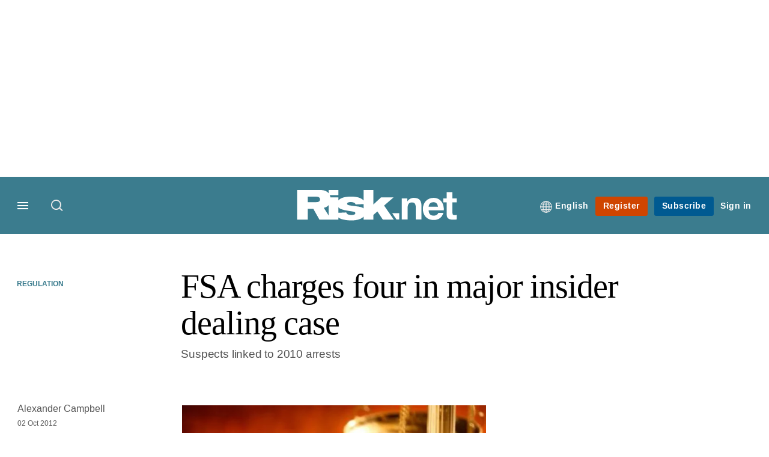

--- FILE ---
content_type: application/javascript; charset=utf-8
request_url: https://cdnjs.cloudflare.com/ajax/libs/jquery-form-validator/2.3.79/security.js
body_size: 3740
content:
/** File generated by Grunt -- do not modify
 *  JQUERY-FORM-VALIDATOR
 *
 *  @version 2.3.79
 *  @website http://formvalidator.net/
 *  @author Victor Jonsson, http://victorjonsson.se
 *  @license MIT
 */
!function(a,b){"function"==typeof define&&define.amd?define(["jquery"],function(a){return b(a)}):"object"==typeof module&&module.exports?module.exports=b(require("jquery")):b(a.jQuery)}(this,function(a){!function(a,b){"use strict";a.formUtils.registerLoadedModule("security"),a.formUtils.addValidator({name:"spamcheck",validatorFunction:function(a,b){var c=b.valAttr("captcha");return c===a},errorMessage:"",errorMessageKey:"badSecurityAnswer"}),a.formUtils.addValidator({name:"confirmation",validatorFunction:function(b,c,d,e,f){var g,h=c.valAttr("confirm")||c.attr("name")+"_confirmation",i=f.find('[name="'+h+'"]');if(!i.length)return a.formUtils.warn('Password confirmation validator: could not find an input with name "'+h+'"',!0),!1;if(g=i.val(),d.validateOnBlur&&!i[0].hasValidationCallback){i[0].hasValidationCallback=!0;var j=function(){c.validate()};i.on("keyup",j),f.one("formValidationSetup",function(){i[0].hasValidationCallback=!1,i.off("keyup",j)})}return b===g},errorMessage:"",errorMessageKey:"notConfirmed"});var c={amex:[15,15],diners_club:[14,14],cjb:[16,16],laser:[16,19],visa:[16,16],mastercard:[16,16],maestro:[12,19],discover:[16,16]},d=!1,e=!1;a.formUtils.addValidator({name:"creditcard",validatorFunction:function(b,f){var g=a.split(f.valAttr("allowing")||"");if(e=a.inArray("amex",g)>-1,d=e&&1===g.length,g.length>0){var h=!1;if(a.each(g,function(d,e){if(e in c){if(b.length>=c[e][0]&&b.length<=c[e][1])return h=!0,!1}else a.formUtils.warn('Use of unknown credit card "'+e+'"',!0)}),!h)return!1}if(""!==b.replace(new RegExp("[0-9]","g"),""))return!1;var i=0;return a.each(b.split("").reverse(),function(a,b){b=parseInt(b,10),a%2===0?i+=b:(b*=2,i+=b<10?b:b-9)}),i%10===0},errorMessage:"",errorMessageKey:"badCreditCard"}),a.formUtils.addValidator({name:"cvv",validatorFunction:function(a){return""===a.replace(/[0-9]/g,"")&&(a+="",d?4===a.length:e?3===a.length||4===a.length:3===a.length)},errorMessage:"",errorMessageKey:"badCVV"}),a.formUtils.addValidator({name:"strength",validatorFunction:function(b,c){var d=c.valAttr("strength")||2;return d&&d>3&&(d=3),a.formUtils.validators.validate_strength.calculatePasswordStrength(b)>=d},errorMessage:"",errorMessageKey:"badStrength",calculatePasswordStrength:function(a){if(a.length<4)return 0;var b=0,c=function(a,b){for(var c="",d=0;d<b.length;d++){for(var e=!0,f=0;f<a&&f+d+a<b.length;f++)e=e&&b.charAt(f+d)===b.charAt(f+d+a);f<a&&(e=!1),e?(d+=a-1,e=!1):c+=b.charAt(d)}return c};return b+=4*a.length,b+=1*(c(1,a).length-a.length),b+=1*(c(2,a).length-a.length),b+=1*(c(3,a).length-a.length),b+=1*(c(4,a).length-a.length),a.match(/(.*[0-9].*[0-9].*[0-9])/)&&(b+=5),a.match(/(.*[!,@,#,$,%,^,&,*,?,_,~].*[!,@,#,$,%,^,&,*,?,_,~])/)&&(b+=5),a.match(/([a-z].*[A-Z])|([A-Z].*[a-z])/)&&(b+=10),a.match(/([a-zA-Z])/)&&a.match(/([0-9])/)&&(b+=15),a.match(/([!,@,#,$,%,^,&,*,?,_,~])/)&&a.match(/([0-9])/)&&(b+=15),a.match(/([!,@,#,$,%,^,&,*,?,_,~])/)&&a.match(/([a-zA-Z])/)&&(b+=15),(a.match(/^\w+$/)||a.match(/^\d+$/))&&(b-=10),b<0&&(b=0),b>100&&(b=100),b<20?0:b<40?1:b<=60?2:3},strengthDisplay:function(b,c){var d={fontSize:"12pt",padding:"4px",bad:"Very bad",weak:"Weak",good:"Good",strong:"Strong"};c&&a.extend(d,c),b.bind("keyup",function(){var b=a(this).val(),c="undefined"==typeof d.parent?a(this).parent():a(d.parent),e=c.find(".strength-meter"),f=a.formUtils.validators.validate_strength.calculatePasswordStrength(b),g={background:"pink",color:"#FF0000",fontWeight:"bold",border:"red solid 1px",borderWidth:"0px 0px 4px",display:"inline-block",fontSize:d.fontSize,padding:d.padding},h=d.bad;0===e.length&&(e=a("<span></span>"),e.addClass("strength-meter").appendTo(c)),b?e.show():e.hide(),1===f?h=d.weak:2===f?(g.background="lightyellow",g.borderColor="yellow",g.color="goldenrod",h=d.good):f>=3&&(g.background="lightgreen",g.borderColor="darkgreen",g.color="darkgreen",h=d.strong),e.css(g).text(h)})}});var f=function(b,c,d,e,f){var g=c.valAttr("req-params")||c.data("validation-req-params")||{},h=c.valAttr("param-name")||c.attr("name"),i=function(a,b){b(a)};if(!h)throw new Error("Missing input name used for http requests made by server validator");g||(g={}),"string"==typeof g&&(g=a.parseJSON(g)),g[h]=d,a.ajax({url:b,type:"POST",cache:!1,data:g,dataType:"json",error:function(a){return i({valid:!1,message:"Connection failed with status: "+a.statusText},f),!1},success:function(a){i(a,f)}})};a.formUtils.addAsyncValidator({name:"server",validatorFunction:function(a,b,c,d,e,g){var h=c.valAttr("url")||d.backendUrl||document.location.href;g.addClass("validating-server-side"),c.addClass("validating-server-side"),f(h,c,b,d,function(b){g.removeClass("validating-server-side"),c.removeClass("validating-server-side"),b.message&&c.attr(d.validationErrorMsgAttribute,b.message),a(b.valid)})},errorMessage:"",errorMessageKey:"badBackend"}),a.formUtils.addValidator({name:"letternumeric",validatorFunction:function(b,c,d,e){var f="^([a-zA-Z0-9ªµºÀ-ÖØ-öø-ˁˆ-ˑˠ-ˤˬˮͰ-ʹͶͷͺ-ͽΆΈ-ΊΌΎ-ΡΣ-ϵϷ-ҁҊ-ԧԱ-Ֆՙա-ևא-תװ-ײؠ-يٮٯٱ-ۓەۥۦۮۯۺ-ۼۿܐܒ-ܯݍ-ޥޱߊ-ߪߴߵߺࠀ-ࠕࠚࠤࠨࡀ-ࡘࢠࢢ-ࢬऄ-हऽॐक़-ॡॱ-ॷॹ-ॿঅ-ঌএঐও-নপ-রলশ-হঽৎড়ঢ়য়-ৡৰৱਅ-ਊਏਐਓ-ਨਪ-ਰਲਲ਼ਵਸ਼ਸਹਖ਼-ੜਫ਼ੲ-ੴઅ-ઍએ-ઑઓ-નપ-રલળવ-હઽૐૠૡଅ-ଌଏଐଓ-ନପ-ରଲଳଵ-ହଽଡ଼ଢ଼ୟ-ୡୱஃஅ-ஊஎ-ஐஒ-கஙசஜஞடணதந-பம-ஹௐఅ-ఌఎ-ఐఒ-నప-ళవ-హఽౘౙౠౡಅ-ಌಎ-ಐಒ-ನಪ-ಳವ-ಹಽೞೠೡೱೲഅ-ഌഎ-ഐഒ-ഺഽൎൠൡൺ-ൿඅ-ඖක-නඳ-රලව-ෆก-ะาำเ-ๆກຂຄງຈຊຍດ-ທນ-ຟມ-ຣລວສຫອ-ະາຳຽເ-ໄໆໜ-ໟༀཀ-ཇཉ-ཬྈ-ྌက-ဪဿၐ-ၕၚ-ၝၡၥၦၮ-ၰၵ-ႁႎႠ-ჅჇჍა-ჺჼ-ቈቊ-ቍቐ-ቖቘቚ-ቝበ-ኈኊ-ኍነ-ኰኲ-ኵኸ-ኾዀዂ-ዅወ-ዖዘ-ጐጒ-ጕጘ-ፚᎀ-ᎏᎠ-Ᏼᐁ-ᙬᙯ-ᙿᚁ-ᚚᚠ-ᛪᜀ-ᜌᜎ-ᜑᜠ-ᜱᝀ-ᝑᝠ-ᝬᝮ-ᝰក-ឳៗៜᠠ-ᡷᢀ-ᢨᢪᢰ-ᣵᤀ-ᤜᥐ-ᥭᥰ-ᥴᦀ-ᦫᧁ-ᧇᨀ-ᨖᨠ-ᩔᪧᬅ-ᬳᭅ-ᭋᮃ-ᮠᮮᮯᮺ-ᯥᰀ-ᰣᱍ-ᱏᱚ-ᱽᳩ-ᳬᳮ-ᳱᳵᳶᴀ-ᶿḀ-ἕἘ-Ἕἠ-ὅὈ-Ὅὐ-ὗὙὛὝὟ-ώᾀ-ᾴᾶ-ᾼιῂ-ῄῆ-ῌῐ-ΐῖ-Ίῠ-Ῥῲ-ῴῶ-ῼⁱⁿₐ-ₜℂℇℊ-ℓℕℙ-ℝℤΩℨK-ℭℯ-ℹℼ-ℿⅅ-ⅉⅎↃↄⰀ-Ⱞⰰ-ⱞⱠ-ⳤⳫ-ⳮⳲⳳⴀ-ⴥⴧⴭⴰ-ⵧⵯⶀ-ⶖⶠ-ⶦⶨ-ⶮⶰ-ⶶⶸ-ⶾⷀ-ⷆⷈ-ⷎⷐ-ⷖⷘ-ⷞⸯ々〆〱-〵〻〼ぁ-ゖゝ-ゟァ-ヺー-ヿㄅ-ㄭㄱ-ㆎㆠ-ㆺㇰ-ㇿ㐀-䶵一-鿌ꀀ-ꒌꓐ-ꓽꔀ-ꘌꘐ-ꘟꘪꘫꙀ-ꙮꙿ-ꚗꚠ-ꛥꜗ-ꜟꜢ-ꞈꞋ-ꞎꞐ-ꞓꞠ-Ɦꟸ-ꠁꠃ-ꠅꠇ-ꠊꠌ-ꠢꡀ-ꡳꢂ-ꢳꣲ-ꣷꣻꤊ-ꤥꤰ-ꥆꥠ-ꥼꦄ-ꦲꧏꨀ-ꨨꩀ-ꩂꩄ-ꩋꩠ-ꩶꩺꪀ-ꪯꪱꪵꪶꪹ-ꪽꫀꫂꫛ-ꫝꫠ-ꫪꫲ-ꫴꬁ-ꬆꬉ-ꬎꬑ-ꬖꬠ-ꬦꬨ-ꬮꯀ-ꯢ가-힣ힰ-ퟆퟋ-ퟻ豈-舘並-龎ﬀ-ﬆﬓ-ﬗיִײַ-ﬨשׁ-זּטּ-לּמּנּסּףּפּצּ-ﮱﯓ-ﴽﵐ-ﶏﶒ-ﷇﷰ-ﷻﹰ-ﹴﹶ-ﻼＡ-Ｚａ-ｚｦ-ﾾￂ-ￇￊ-ￏￒ-ￗￚ-ￜ",g="]+)$",h=c.valAttr("allowing"),i="";if(h){i=f+h+g;var j=h.replace(/\\/g,"");j.indexOf(" ")>-1&&(j=j.replace(" ",""),j+=e.andSpaces||a.formUtils.LANG.andSpaces),this.errorMessage=e.badAlphaNumeric+e.badAlphaNumericExtra+j}else i=f+g,this.errorMessage=e.badAlphaNumeric;return new RegExp(i).test(b)},errorMessage:"",errorMessageKey:"requiredFields"}),a.formUtils.addValidator({name:"complexity",validatorFunction:function(b,c,d,e){var f=c.valAttr("require-uc-letter")||"0",g=c.valAttr("require-lc-letter")||"0",h=c.valAttr("require-special-char")||"0",i=c.valAttr("require-numeral")||"0",j=c.valAttr("require-length")||"0",k={"uc-letter":{pattern:"^(?=(?:.*[A-Z]){"+f+",}).+",numRequired:f,dialogEnd:e.passwordComplexityUppercaseInfo},"lc-letter":{pattern:"^(?=(?:.*[a-z]){"+g+",}).+",numRequired:g,dialogEnd:e.passwordComplexityLowercaseInfo},"special-char":{pattern:"^(?=(?:.*(_|[!\"#$%&'()*+\\\\,-./:;<=>?@[\\]^_`{|}~])){"+h+",}).+",numRequired:h,dialogEnd:e.passwordComplexitySpecialCharsInfo},numeral:{pattern:"^(?=(?:.*\\d){"+i+",}).+",numRequired:i,dialogEnd:e.passwordComplexityNumericCharsInfo},length:{callback:function(a){return a.length>=j},numRequired:j,dialogEnd:e.lengthBadEnd}},l="";return a.each(k,function(a,d){var f=parseInt(d.numRequired,10);if(f){var g=new RegExp(d.pattern),h=!1;h=d.callback?d.callback(b):g.test(b),h?c.trigger("complexityRequirementValidation",[!0,a]):(""===l&&(l=e.passwordComplexityStart),l+=e.passwordComplexitySeparator+f+d.dialogEnd,c.trigger("complexityRequirementValidation",[!1,a]))}}),!l||(this.errorMessage=l+e.passwordComplexityEnd,!1)},errorMessage:"",errorMessageKey:""}),a.formUtils.addValidator({name:"recaptcha",validatorFunction:function(a,b){return""!==grecaptcha.getResponse(b.valAttr("recaptcha-widget-id"))},errorMessage:"",errorMessageKey:"badreCaptcha"}),a.fn.displayPasswordStrength=function(b){return new a.formUtils.validators.validate_strength.strengthDisplay(this,b),this};var g=function(b,c,d){if(c||(c=a("form")),"undefined"!=typeof grecaptcha&&!a.formUtils.hasLoadedGrecaptcha)throw new Error("reCaptcha API can not be loaded by hand, delete reCaptcha API snippet.");if(!a.formUtils.hasLoadedGrecaptcha&&a('[data-validation~="recaptcha"]',c).length){a.formUtils.hasLoadedGrecaptcha=!0;var e="//www.google.com/recaptcha/api.js?onload=reCaptchaLoaded&render=explicit"+(d.lang?"&hl="+d.lang:""),f=document.createElement("script");f.type="text/javascript",f.async=!0,f.defer=!0,f.src=e,document.getElementsByTagName("body")[0].appendChild(f)}};b.reCaptchaLoaded=function(b){b&&"object"==typeof b&&b.length||(b=a("form")),b.each(function(){var b=a(this),c=b.get(0).validationConfig||b.context.validationConfig||!1;c&&a('[data-validation~="recaptcha"]',b).each(function(){var d=a(this),e=document.createElement("DIV"),f=c.reCaptchaSiteKey||d.valAttr("recaptcha-sitekey"),g=c.reCaptchaTheme||d.valAttr("recaptcha-theme")||"light",h=c.reCaptchaSize||d.valAttr("recaptcha-size")||"normal",i=c.reCaptchaType||d.valAttr("recaptcha-type")||"image";if(!f)throw new Error("Google reCaptcha site key is required.");var j=grecaptcha.render(e,{sitekey:f,theme:g,size:h,type:i,callback:function(a){b.find('[data-validation~="recaptcha"]').trigger("validation",a&&""!==a)},"expired-callback":function(){b.find('[data-validation~="recaptcha"]').trigger("validation",!1)}});d.valAttr("recaptcha-widget-id",j).hide().on("beforeValidation",function(a){a.stopImmediatePropagation()}).parent().append(e)})})},a(b).on("validatorsLoaded formValidationSetup",g)}(a,window)});